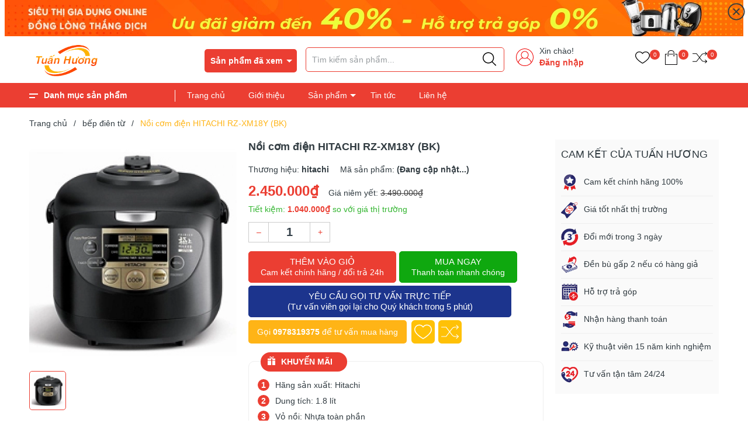

--- FILE ---
content_type: text/html; charset=utf-8
request_url: https://www.google.com/recaptcha/api2/anchor?ar=1&k=6Ldtu4IUAAAAAMQzG1gCw3wFlx_GytlZyLrXcsuK&co=aHR0cHM6Ly9naWFkdW5ndHVhbmh1b25nLmNvbTo0NDM.&hl=en&v=PoyoqOPhxBO7pBk68S4YbpHZ&size=invisible&anchor-ms=20000&execute-ms=30000&cb=gvzptkvcbghk
body_size: 48706
content:
<!DOCTYPE HTML><html dir="ltr" lang="en"><head><meta http-equiv="Content-Type" content="text/html; charset=UTF-8">
<meta http-equiv="X-UA-Compatible" content="IE=edge">
<title>reCAPTCHA</title>
<style type="text/css">
/* cyrillic-ext */
@font-face {
  font-family: 'Roboto';
  font-style: normal;
  font-weight: 400;
  font-stretch: 100%;
  src: url(//fonts.gstatic.com/s/roboto/v48/KFO7CnqEu92Fr1ME7kSn66aGLdTylUAMa3GUBHMdazTgWw.woff2) format('woff2');
  unicode-range: U+0460-052F, U+1C80-1C8A, U+20B4, U+2DE0-2DFF, U+A640-A69F, U+FE2E-FE2F;
}
/* cyrillic */
@font-face {
  font-family: 'Roboto';
  font-style: normal;
  font-weight: 400;
  font-stretch: 100%;
  src: url(//fonts.gstatic.com/s/roboto/v48/KFO7CnqEu92Fr1ME7kSn66aGLdTylUAMa3iUBHMdazTgWw.woff2) format('woff2');
  unicode-range: U+0301, U+0400-045F, U+0490-0491, U+04B0-04B1, U+2116;
}
/* greek-ext */
@font-face {
  font-family: 'Roboto';
  font-style: normal;
  font-weight: 400;
  font-stretch: 100%;
  src: url(//fonts.gstatic.com/s/roboto/v48/KFO7CnqEu92Fr1ME7kSn66aGLdTylUAMa3CUBHMdazTgWw.woff2) format('woff2');
  unicode-range: U+1F00-1FFF;
}
/* greek */
@font-face {
  font-family: 'Roboto';
  font-style: normal;
  font-weight: 400;
  font-stretch: 100%;
  src: url(//fonts.gstatic.com/s/roboto/v48/KFO7CnqEu92Fr1ME7kSn66aGLdTylUAMa3-UBHMdazTgWw.woff2) format('woff2');
  unicode-range: U+0370-0377, U+037A-037F, U+0384-038A, U+038C, U+038E-03A1, U+03A3-03FF;
}
/* math */
@font-face {
  font-family: 'Roboto';
  font-style: normal;
  font-weight: 400;
  font-stretch: 100%;
  src: url(//fonts.gstatic.com/s/roboto/v48/KFO7CnqEu92Fr1ME7kSn66aGLdTylUAMawCUBHMdazTgWw.woff2) format('woff2');
  unicode-range: U+0302-0303, U+0305, U+0307-0308, U+0310, U+0312, U+0315, U+031A, U+0326-0327, U+032C, U+032F-0330, U+0332-0333, U+0338, U+033A, U+0346, U+034D, U+0391-03A1, U+03A3-03A9, U+03B1-03C9, U+03D1, U+03D5-03D6, U+03F0-03F1, U+03F4-03F5, U+2016-2017, U+2034-2038, U+203C, U+2040, U+2043, U+2047, U+2050, U+2057, U+205F, U+2070-2071, U+2074-208E, U+2090-209C, U+20D0-20DC, U+20E1, U+20E5-20EF, U+2100-2112, U+2114-2115, U+2117-2121, U+2123-214F, U+2190, U+2192, U+2194-21AE, U+21B0-21E5, U+21F1-21F2, U+21F4-2211, U+2213-2214, U+2216-22FF, U+2308-230B, U+2310, U+2319, U+231C-2321, U+2336-237A, U+237C, U+2395, U+239B-23B7, U+23D0, U+23DC-23E1, U+2474-2475, U+25AF, U+25B3, U+25B7, U+25BD, U+25C1, U+25CA, U+25CC, U+25FB, U+266D-266F, U+27C0-27FF, U+2900-2AFF, U+2B0E-2B11, U+2B30-2B4C, U+2BFE, U+3030, U+FF5B, U+FF5D, U+1D400-1D7FF, U+1EE00-1EEFF;
}
/* symbols */
@font-face {
  font-family: 'Roboto';
  font-style: normal;
  font-weight: 400;
  font-stretch: 100%;
  src: url(//fonts.gstatic.com/s/roboto/v48/KFO7CnqEu92Fr1ME7kSn66aGLdTylUAMaxKUBHMdazTgWw.woff2) format('woff2');
  unicode-range: U+0001-000C, U+000E-001F, U+007F-009F, U+20DD-20E0, U+20E2-20E4, U+2150-218F, U+2190, U+2192, U+2194-2199, U+21AF, U+21E6-21F0, U+21F3, U+2218-2219, U+2299, U+22C4-22C6, U+2300-243F, U+2440-244A, U+2460-24FF, U+25A0-27BF, U+2800-28FF, U+2921-2922, U+2981, U+29BF, U+29EB, U+2B00-2BFF, U+4DC0-4DFF, U+FFF9-FFFB, U+10140-1018E, U+10190-1019C, U+101A0, U+101D0-101FD, U+102E0-102FB, U+10E60-10E7E, U+1D2C0-1D2D3, U+1D2E0-1D37F, U+1F000-1F0FF, U+1F100-1F1AD, U+1F1E6-1F1FF, U+1F30D-1F30F, U+1F315, U+1F31C, U+1F31E, U+1F320-1F32C, U+1F336, U+1F378, U+1F37D, U+1F382, U+1F393-1F39F, U+1F3A7-1F3A8, U+1F3AC-1F3AF, U+1F3C2, U+1F3C4-1F3C6, U+1F3CA-1F3CE, U+1F3D4-1F3E0, U+1F3ED, U+1F3F1-1F3F3, U+1F3F5-1F3F7, U+1F408, U+1F415, U+1F41F, U+1F426, U+1F43F, U+1F441-1F442, U+1F444, U+1F446-1F449, U+1F44C-1F44E, U+1F453, U+1F46A, U+1F47D, U+1F4A3, U+1F4B0, U+1F4B3, U+1F4B9, U+1F4BB, U+1F4BF, U+1F4C8-1F4CB, U+1F4D6, U+1F4DA, U+1F4DF, U+1F4E3-1F4E6, U+1F4EA-1F4ED, U+1F4F7, U+1F4F9-1F4FB, U+1F4FD-1F4FE, U+1F503, U+1F507-1F50B, U+1F50D, U+1F512-1F513, U+1F53E-1F54A, U+1F54F-1F5FA, U+1F610, U+1F650-1F67F, U+1F687, U+1F68D, U+1F691, U+1F694, U+1F698, U+1F6AD, U+1F6B2, U+1F6B9-1F6BA, U+1F6BC, U+1F6C6-1F6CF, U+1F6D3-1F6D7, U+1F6E0-1F6EA, U+1F6F0-1F6F3, U+1F6F7-1F6FC, U+1F700-1F7FF, U+1F800-1F80B, U+1F810-1F847, U+1F850-1F859, U+1F860-1F887, U+1F890-1F8AD, U+1F8B0-1F8BB, U+1F8C0-1F8C1, U+1F900-1F90B, U+1F93B, U+1F946, U+1F984, U+1F996, U+1F9E9, U+1FA00-1FA6F, U+1FA70-1FA7C, U+1FA80-1FA89, U+1FA8F-1FAC6, U+1FACE-1FADC, U+1FADF-1FAE9, U+1FAF0-1FAF8, U+1FB00-1FBFF;
}
/* vietnamese */
@font-face {
  font-family: 'Roboto';
  font-style: normal;
  font-weight: 400;
  font-stretch: 100%;
  src: url(//fonts.gstatic.com/s/roboto/v48/KFO7CnqEu92Fr1ME7kSn66aGLdTylUAMa3OUBHMdazTgWw.woff2) format('woff2');
  unicode-range: U+0102-0103, U+0110-0111, U+0128-0129, U+0168-0169, U+01A0-01A1, U+01AF-01B0, U+0300-0301, U+0303-0304, U+0308-0309, U+0323, U+0329, U+1EA0-1EF9, U+20AB;
}
/* latin-ext */
@font-face {
  font-family: 'Roboto';
  font-style: normal;
  font-weight: 400;
  font-stretch: 100%;
  src: url(//fonts.gstatic.com/s/roboto/v48/KFO7CnqEu92Fr1ME7kSn66aGLdTylUAMa3KUBHMdazTgWw.woff2) format('woff2');
  unicode-range: U+0100-02BA, U+02BD-02C5, U+02C7-02CC, U+02CE-02D7, U+02DD-02FF, U+0304, U+0308, U+0329, U+1D00-1DBF, U+1E00-1E9F, U+1EF2-1EFF, U+2020, U+20A0-20AB, U+20AD-20C0, U+2113, U+2C60-2C7F, U+A720-A7FF;
}
/* latin */
@font-face {
  font-family: 'Roboto';
  font-style: normal;
  font-weight: 400;
  font-stretch: 100%;
  src: url(//fonts.gstatic.com/s/roboto/v48/KFO7CnqEu92Fr1ME7kSn66aGLdTylUAMa3yUBHMdazQ.woff2) format('woff2');
  unicode-range: U+0000-00FF, U+0131, U+0152-0153, U+02BB-02BC, U+02C6, U+02DA, U+02DC, U+0304, U+0308, U+0329, U+2000-206F, U+20AC, U+2122, U+2191, U+2193, U+2212, U+2215, U+FEFF, U+FFFD;
}
/* cyrillic-ext */
@font-face {
  font-family: 'Roboto';
  font-style: normal;
  font-weight: 500;
  font-stretch: 100%;
  src: url(//fonts.gstatic.com/s/roboto/v48/KFO7CnqEu92Fr1ME7kSn66aGLdTylUAMa3GUBHMdazTgWw.woff2) format('woff2');
  unicode-range: U+0460-052F, U+1C80-1C8A, U+20B4, U+2DE0-2DFF, U+A640-A69F, U+FE2E-FE2F;
}
/* cyrillic */
@font-face {
  font-family: 'Roboto';
  font-style: normal;
  font-weight: 500;
  font-stretch: 100%;
  src: url(//fonts.gstatic.com/s/roboto/v48/KFO7CnqEu92Fr1ME7kSn66aGLdTylUAMa3iUBHMdazTgWw.woff2) format('woff2');
  unicode-range: U+0301, U+0400-045F, U+0490-0491, U+04B0-04B1, U+2116;
}
/* greek-ext */
@font-face {
  font-family: 'Roboto';
  font-style: normal;
  font-weight: 500;
  font-stretch: 100%;
  src: url(//fonts.gstatic.com/s/roboto/v48/KFO7CnqEu92Fr1ME7kSn66aGLdTylUAMa3CUBHMdazTgWw.woff2) format('woff2');
  unicode-range: U+1F00-1FFF;
}
/* greek */
@font-face {
  font-family: 'Roboto';
  font-style: normal;
  font-weight: 500;
  font-stretch: 100%;
  src: url(//fonts.gstatic.com/s/roboto/v48/KFO7CnqEu92Fr1ME7kSn66aGLdTylUAMa3-UBHMdazTgWw.woff2) format('woff2');
  unicode-range: U+0370-0377, U+037A-037F, U+0384-038A, U+038C, U+038E-03A1, U+03A3-03FF;
}
/* math */
@font-face {
  font-family: 'Roboto';
  font-style: normal;
  font-weight: 500;
  font-stretch: 100%;
  src: url(//fonts.gstatic.com/s/roboto/v48/KFO7CnqEu92Fr1ME7kSn66aGLdTylUAMawCUBHMdazTgWw.woff2) format('woff2');
  unicode-range: U+0302-0303, U+0305, U+0307-0308, U+0310, U+0312, U+0315, U+031A, U+0326-0327, U+032C, U+032F-0330, U+0332-0333, U+0338, U+033A, U+0346, U+034D, U+0391-03A1, U+03A3-03A9, U+03B1-03C9, U+03D1, U+03D5-03D6, U+03F0-03F1, U+03F4-03F5, U+2016-2017, U+2034-2038, U+203C, U+2040, U+2043, U+2047, U+2050, U+2057, U+205F, U+2070-2071, U+2074-208E, U+2090-209C, U+20D0-20DC, U+20E1, U+20E5-20EF, U+2100-2112, U+2114-2115, U+2117-2121, U+2123-214F, U+2190, U+2192, U+2194-21AE, U+21B0-21E5, U+21F1-21F2, U+21F4-2211, U+2213-2214, U+2216-22FF, U+2308-230B, U+2310, U+2319, U+231C-2321, U+2336-237A, U+237C, U+2395, U+239B-23B7, U+23D0, U+23DC-23E1, U+2474-2475, U+25AF, U+25B3, U+25B7, U+25BD, U+25C1, U+25CA, U+25CC, U+25FB, U+266D-266F, U+27C0-27FF, U+2900-2AFF, U+2B0E-2B11, U+2B30-2B4C, U+2BFE, U+3030, U+FF5B, U+FF5D, U+1D400-1D7FF, U+1EE00-1EEFF;
}
/* symbols */
@font-face {
  font-family: 'Roboto';
  font-style: normal;
  font-weight: 500;
  font-stretch: 100%;
  src: url(//fonts.gstatic.com/s/roboto/v48/KFO7CnqEu92Fr1ME7kSn66aGLdTylUAMaxKUBHMdazTgWw.woff2) format('woff2');
  unicode-range: U+0001-000C, U+000E-001F, U+007F-009F, U+20DD-20E0, U+20E2-20E4, U+2150-218F, U+2190, U+2192, U+2194-2199, U+21AF, U+21E6-21F0, U+21F3, U+2218-2219, U+2299, U+22C4-22C6, U+2300-243F, U+2440-244A, U+2460-24FF, U+25A0-27BF, U+2800-28FF, U+2921-2922, U+2981, U+29BF, U+29EB, U+2B00-2BFF, U+4DC0-4DFF, U+FFF9-FFFB, U+10140-1018E, U+10190-1019C, U+101A0, U+101D0-101FD, U+102E0-102FB, U+10E60-10E7E, U+1D2C0-1D2D3, U+1D2E0-1D37F, U+1F000-1F0FF, U+1F100-1F1AD, U+1F1E6-1F1FF, U+1F30D-1F30F, U+1F315, U+1F31C, U+1F31E, U+1F320-1F32C, U+1F336, U+1F378, U+1F37D, U+1F382, U+1F393-1F39F, U+1F3A7-1F3A8, U+1F3AC-1F3AF, U+1F3C2, U+1F3C4-1F3C6, U+1F3CA-1F3CE, U+1F3D4-1F3E0, U+1F3ED, U+1F3F1-1F3F3, U+1F3F5-1F3F7, U+1F408, U+1F415, U+1F41F, U+1F426, U+1F43F, U+1F441-1F442, U+1F444, U+1F446-1F449, U+1F44C-1F44E, U+1F453, U+1F46A, U+1F47D, U+1F4A3, U+1F4B0, U+1F4B3, U+1F4B9, U+1F4BB, U+1F4BF, U+1F4C8-1F4CB, U+1F4D6, U+1F4DA, U+1F4DF, U+1F4E3-1F4E6, U+1F4EA-1F4ED, U+1F4F7, U+1F4F9-1F4FB, U+1F4FD-1F4FE, U+1F503, U+1F507-1F50B, U+1F50D, U+1F512-1F513, U+1F53E-1F54A, U+1F54F-1F5FA, U+1F610, U+1F650-1F67F, U+1F687, U+1F68D, U+1F691, U+1F694, U+1F698, U+1F6AD, U+1F6B2, U+1F6B9-1F6BA, U+1F6BC, U+1F6C6-1F6CF, U+1F6D3-1F6D7, U+1F6E0-1F6EA, U+1F6F0-1F6F3, U+1F6F7-1F6FC, U+1F700-1F7FF, U+1F800-1F80B, U+1F810-1F847, U+1F850-1F859, U+1F860-1F887, U+1F890-1F8AD, U+1F8B0-1F8BB, U+1F8C0-1F8C1, U+1F900-1F90B, U+1F93B, U+1F946, U+1F984, U+1F996, U+1F9E9, U+1FA00-1FA6F, U+1FA70-1FA7C, U+1FA80-1FA89, U+1FA8F-1FAC6, U+1FACE-1FADC, U+1FADF-1FAE9, U+1FAF0-1FAF8, U+1FB00-1FBFF;
}
/* vietnamese */
@font-face {
  font-family: 'Roboto';
  font-style: normal;
  font-weight: 500;
  font-stretch: 100%;
  src: url(//fonts.gstatic.com/s/roboto/v48/KFO7CnqEu92Fr1ME7kSn66aGLdTylUAMa3OUBHMdazTgWw.woff2) format('woff2');
  unicode-range: U+0102-0103, U+0110-0111, U+0128-0129, U+0168-0169, U+01A0-01A1, U+01AF-01B0, U+0300-0301, U+0303-0304, U+0308-0309, U+0323, U+0329, U+1EA0-1EF9, U+20AB;
}
/* latin-ext */
@font-face {
  font-family: 'Roboto';
  font-style: normal;
  font-weight: 500;
  font-stretch: 100%;
  src: url(//fonts.gstatic.com/s/roboto/v48/KFO7CnqEu92Fr1ME7kSn66aGLdTylUAMa3KUBHMdazTgWw.woff2) format('woff2');
  unicode-range: U+0100-02BA, U+02BD-02C5, U+02C7-02CC, U+02CE-02D7, U+02DD-02FF, U+0304, U+0308, U+0329, U+1D00-1DBF, U+1E00-1E9F, U+1EF2-1EFF, U+2020, U+20A0-20AB, U+20AD-20C0, U+2113, U+2C60-2C7F, U+A720-A7FF;
}
/* latin */
@font-face {
  font-family: 'Roboto';
  font-style: normal;
  font-weight: 500;
  font-stretch: 100%;
  src: url(//fonts.gstatic.com/s/roboto/v48/KFO7CnqEu92Fr1ME7kSn66aGLdTylUAMa3yUBHMdazQ.woff2) format('woff2');
  unicode-range: U+0000-00FF, U+0131, U+0152-0153, U+02BB-02BC, U+02C6, U+02DA, U+02DC, U+0304, U+0308, U+0329, U+2000-206F, U+20AC, U+2122, U+2191, U+2193, U+2212, U+2215, U+FEFF, U+FFFD;
}
/* cyrillic-ext */
@font-face {
  font-family: 'Roboto';
  font-style: normal;
  font-weight: 900;
  font-stretch: 100%;
  src: url(//fonts.gstatic.com/s/roboto/v48/KFO7CnqEu92Fr1ME7kSn66aGLdTylUAMa3GUBHMdazTgWw.woff2) format('woff2');
  unicode-range: U+0460-052F, U+1C80-1C8A, U+20B4, U+2DE0-2DFF, U+A640-A69F, U+FE2E-FE2F;
}
/* cyrillic */
@font-face {
  font-family: 'Roboto';
  font-style: normal;
  font-weight: 900;
  font-stretch: 100%;
  src: url(//fonts.gstatic.com/s/roboto/v48/KFO7CnqEu92Fr1ME7kSn66aGLdTylUAMa3iUBHMdazTgWw.woff2) format('woff2');
  unicode-range: U+0301, U+0400-045F, U+0490-0491, U+04B0-04B1, U+2116;
}
/* greek-ext */
@font-face {
  font-family: 'Roboto';
  font-style: normal;
  font-weight: 900;
  font-stretch: 100%;
  src: url(//fonts.gstatic.com/s/roboto/v48/KFO7CnqEu92Fr1ME7kSn66aGLdTylUAMa3CUBHMdazTgWw.woff2) format('woff2');
  unicode-range: U+1F00-1FFF;
}
/* greek */
@font-face {
  font-family: 'Roboto';
  font-style: normal;
  font-weight: 900;
  font-stretch: 100%;
  src: url(//fonts.gstatic.com/s/roboto/v48/KFO7CnqEu92Fr1ME7kSn66aGLdTylUAMa3-UBHMdazTgWw.woff2) format('woff2');
  unicode-range: U+0370-0377, U+037A-037F, U+0384-038A, U+038C, U+038E-03A1, U+03A3-03FF;
}
/* math */
@font-face {
  font-family: 'Roboto';
  font-style: normal;
  font-weight: 900;
  font-stretch: 100%;
  src: url(//fonts.gstatic.com/s/roboto/v48/KFO7CnqEu92Fr1ME7kSn66aGLdTylUAMawCUBHMdazTgWw.woff2) format('woff2');
  unicode-range: U+0302-0303, U+0305, U+0307-0308, U+0310, U+0312, U+0315, U+031A, U+0326-0327, U+032C, U+032F-0330, U+0332-0333, U+0338, U+033A, U+0346, U+034D, U+0391-03A1, U+03A3-03A9, U+03B1-03C9, U+03D1, U+03D5-03D6, U+03F0-03F1, U+03F4-03F5, U+2016-2017, U+2034-2038, U+203C, U+2040, U+2043, U+2047, U+2050, U+2057, U+205F, U+2070-2071, U+2074-208E, U+2090-209C, U+20D0-20DC, U+20E1, U+20E5-20EF, U+2100-2112, U+2114-2115, U+2117-2121, U+2123-214F, U+2190, U+2192, U+2194-21AE, U+21B0-21E5, U+21F1-21F2, U+21F4-2211, U+2213-2214, U+2216-22FF, U+2308-230B, U+2310, U+2319, U+231C-2321, U+2336-237A, U+237C, U+2395, U+239B-23B7, U+23D0, U+23DC-23E1, U+2474-2475, U+25AF, U+25B3, U+25B7, U+25BD, U+25C1, U+25CA, U+25CC, U+25FB, U+266D-266F, U+27C0-27FF, U+2900-2AFF, U+2B0E-2B11, U+2B30-2B4C, U+2BFE, U+3030, U+FF5B, U+FF5D, U+1D400-1D7FF, U+1EE00-1EEFF;
}
/* symbols */
@font-face {
  font-family: 'Roboto';
  font-style: normal;
  font-weight: 900;
  font-stretch: 100%;
  src: url(//fonts.gstatic.com/s/roboto/v48/KFO7CnqEu92Fr1ME7kSn66aGLdTylUAMaxKUBHMdazTgWw.woff2) format('woff2');
  unicode-range: U+0001-000C, U+000E-001F, U+007F-009F, U+20DD-20E0, U+20E2-20E4, U+2150-218F, U+2190, U+2192, U+2194-2199, U+21AF, U+21E6-21F0, U+21F3, U+2218-2219, U+2299, U+22C4-22C6, U+2300-243F, U+2440-244A, U+2460-24FF, U+25A0-27BF, U+2800-28FF, U+2921-2922, U+2981, U+29BF, U+29EB, U+2B00-2BFF, U+4DC0-4DFF, U+FFF9-FFFB, U+10140-1018E, U+10190-1019C, U+101A0, U+101D0-101FD, U+102E0-102FB, U+10E60-10E7E, U+1D2C0-1D2D3, U+1D2E0-1D37F, U+1F000-1F0FF, U+1F100-1F1AD, U+1F1E6-1F1FF, U+1F30D-1F30F, U+1F315, U+1F31C, U+1F31E, U+1F320-1F32C, U+1F336, U+1F378, U+1F37D, U+1F382, U+1F393-1F39F, U+1F3A7-1F3A8, U+1F3AC-1F3AF, U+1F3C2, U+1F3C4-1F3C6, U+1F3CA-1F3CE, U+1F3D4-1F3E0, U+1F3ED, U+1F3F1-1F3F3, U+1F3F5-1F3F7, U+1F408, U+1F415, U+1F41F, U+1F426, U+1F43F, U+1F441-1F442, U+1F444, U+1F446-1F449, U+1F44C-1F44E, U+1F453, U+1F46A, U+1F47D, U+1F4A3, U+1F4B0, U+1F4B3, U+1F4B9, U+1F4BB, U+1F4BF, U+1F4C8-1F4CB, U+1F4D6, U+1F4DA, U+1F4DF, U+1F4E3-1F4E6, U+1F4EA-1F4ED, U+1F4F7, U+1F4F9-1F4FB, U+1F4FD-1F4FE, U+1F503, U+1F507-1F50B, U+1F50D, U+1F512-1F513, U+1F53E-1F54A, U+1F54F-1F5FA, U+1F610, U+1F650-1F67F, U+1F687, U+1F68D, U+1F691, U+1F694, U+1F698, U+1F6AD, U+1F6B2, U+1F6B9-1F6BA, U+1F6BC, U+1F6C6-1F6CF, U+1F6D3-1F6D7, U+1F6E0-1F6EA, U+1F6F0-1F6F3, U+1F6F7-1F6FC, U+1F700-1F7FF, U+1F800-1F80B, U+1F810-1F847, U+1F850-1F859, U+1F860-1F887, U+1F890-1F8AD, U+1F8B0-1F8BB, U+1F8C0-1F8C1, U+1F900-1F90B, U+1F93B, U+1F946, U+1F984, U+1F996, U+1F9E9, U+1FA00-1FA6F, U+1FA70-1FA7C, U+1FA80-1FA89, U+1FA8F-1FAC6, U+1FACE-1FADC, U+1FADF-1FAE9, U+1FAF0-1FAF8, U+1FB00-1FBFF;
}
/* vietnamese */
@font-face {
  font-family: 'Roboto';
  font-style: normal;
  font-weight: 900;
  font-stretch: 100%;
  src: url(//fonts.gstatic.com/s/roboto/v48/KFO7CnqEu92Fr1ME7kSn66aGLdTylUAMa3OUBHMdazTgWw.woff2) format('woff2');
  unicode-range: U+0102-0103, U+0110-0111, U+0128-0129, U+0168-0169, U+01A0-01A1, U+01AF-01B0, U+0300-0301, U+0303-0304, U+0308-0309, U+0323, U+0329, U+1EA0-1EF9, U+20AB;
}
/* latin-ext */
@font-face {
  font-family: 'Roboto';
  font-style: normal;
  font-weight: 900;
  font-stretch: 100%;
  src: url(//fonts.gstatic.com/s/roboto/v48/KFO7CnqEu92Fr1ME7kSn66aGLdTylUAMa3KUBHMdazTgWw.woff2) format('woff2');
  unicode-range: U+0100-02BA, U+02BD-02C5, U+02C7-02CC, U+02CE-02D7, U+02DD-02FF, U+0304, U+0308, U+0329, U+1D00-1DBF, U+1E00-1E9F, U+1EF2-1EFF, U+2020, U+20A0-20AB, U+20AD-20C0, U+2113, U+2C60-2C7F, U+A720-A7FF;
}
/* latin */
@font-face {
  font-family: 'Roboto';
  font-style: normal;
  font-weight: 900;
  font-stretch: 100%;
  src: url(//fonts.gstatic.com/s/roboto/v48/KFO7CnqEu92Fr1ME7kSn66aGLdTylUAMa3yUBHMdazQ.woff2) format('woff2');
  unicode-range: U+0000-00FF, U+0131, U+0152-0153, U+02BB-02BC, U+02C6, U+02DA, U+02DC, U+0304, U+0308, U+0329, U+2000-206F, U+20AC, U+2122, U+2191, U+2193, U+2212, U+2215, U+FEFF, U+FFFD;
}

</style>
<link rel="stylesheet" type="text/css" href="https://www.gstatic.com/recaptcha/releases/PoyoqOPhxBO7pBk68S4YbpHZ/styles__ltr.css">
<script nonce="JC5fgdoT_qpJjZMaHWmCwA" type="text/javascript">window['__recaptcha_api'] = 'https://www.google.com/recaptcha/api2/';</script>
<script type="text/javascript" src="https://www.gstatic.com/recaptcha/releases/PoyoqOPhxBO7pBk68S4YbpHZ/recaptcha__en.js" nonce="JC5fgdoT_qpJjZMaHWmCwA">
      
    </script></head>
<body><div id="rc-anchor-alert" class="rc-anchor-alert"></div>
<input type="hidden" id="recaptcha-token" value="[base64]">
<script type="text/javascript" nonce="JC5fgdoT_qpJjZMaHWmCwA">
      recaptcha.anchor.Main.init("[\x22ainput\x22,[\x22bgdata\x22,\x22\x22,\[base64]/[base64]/[base64]/KE4oMTI0LHYsdi5HKSxMWihsLHYpKTpOKDEyNCx2LGwpLFYpLHYpLFQpKSxGKDE3MSx2KX0scjc9ZnVuY3Rpb24obCl7cmV0dXJuIGx9LEM9ZnVuY3Rpb24obCxWLHYpe04odixsLFYpLFZbYWtdPTI3OTZ9LG49ZnVuY3Rpb24obCxWKXtWLlg9KChWLlg/[base64]/[base64]/[base64]/[base64]/[base64]/[base64]/[base64]/[base64]/[base64]/[base64]/[base64]\\u003d\x22,\[base64]\x22,\x22fcKxTMOGGMKrwpLCtMOmQlFQw5caw5UKwr/CnkrCksK+OsO9w6vDsCQbwqFHwpNzwp1vwobDulLDkHTCoXt1w6LCvcOFwrjDvU7CpMOYw5HDuV/CoibCoynDtcOFQ0bDuhzDusOgwqnCscKkPsKUVcK/AMOnH8Osw4TCvsOWwpXCmnkZMDQldnBCeMKFGMOtw4zDh8OrwopjwpfDrWITK8KORQxzO8OLb3JWw7Y4woU/PMKdQMOrBMKVTsObF8KYw4EXdkrDs8Oww78cS8K1woNaw4PCjXHCssO/[base64]/[base64]/DucKRw5kZEDEQTMKJw4A7w6HCsR0/wqAAZ8Omw7EmwrIxGMOAV8KAw5LDhsKicMKCwpYPw6LDtcKsBgkHC8KdMCbCmcOywplrw41bwokQwojDoMOndcKuw7TCp8K/wpc/c2rDqsKDw5LCpcKyCjBIw4jDlcKhGXjCmMO5wojDgMOnw7PCpsOTw6kMw4vCscK2ecOkUsOcBAPDsEPClsKrfy/Ch8OGwrfDvcO3G0InK3Qgw49VwrRtw4xXwp5oGlPChEzDuiPCkF4XS8ObHyYjwoENwo3DjTzCmMOMwrBob8KDUSzDljPChsKWX2jCnW/ChSEsScOiSGEoTlLDiMOVw40EwrM/WsOOw4PCllTDrsOEw4gUwp3CrHbDnQcjYi3Cok8accKzK8K2GcOYbMOkHMONVGrDn8KcIcO4w7zDgsKiKMKcw5Y1LVvChlzDsA7Ck8OCw595A2PCtx/CuXIrwrpKw7Fww4d6Vkd4wo09DcOFw5llwqJZHlzCqcOTw7zDqMOQwooSSSnDtDBrPsOASsOLw6U7wq7DscOVEMOnw6XDgFTDmifChGbCtHTDnsKOW1vCnT9nElHCtMOMw7nDnsKVwq/CusOtw5rDoCVsThllwrfDnCxobFo8JVMubMOFw6jCvSk8woPDty1FwrFxccK5AMOewrrCvcOcdiLDssKEE3sZw4bDocO/aRUtw59WWMOcwqjDnsOqwpQew5FVw6/Cv8KtIsOuAV41G8OSwpIxw7/CqcKsRMOjwqjDtWDCucKoesKyC8KMw4dHw63DvWdRw6TDqMOgw6/DkFHDtcOvQ8K1AD9RGRlMUQNPw6BaU8OUKMODw4/CpcOCw5vDqirDncKYNEbCi3DCnMOmwr1EGyMqwrtdw6Rpw4nCoMKNw7bDk8KhS8O+JUM2w5kiwppTwrU9w7/DscOralbCj8ORPGnCtx3DhT/DssOswpbClcOHdMKCbcO6w78vPcO3F8Kow7sbSE7Ds0jDtMOVw6jDqUY3OMKxwp8wd1sCaTEBw7HCsnDChlI2dHTDpVLCp8KAw5HDmcOSw5DCiTs2w57DmQLCs8Ocw7/CvSZDw6wbDsOew5vCl0ELwp/DqcOYw7tywp7DqyzDtVfCqGzCm8ObwqPDvxTDiMKGUcKUXSnDgMK5WcKTHmwLY8KGWsKQw7bDt8K3aMKKwqbDj8Kib8O7w6R5w6nDksK1w7UiPWfCkcO0w6VFW8OOXyfDrcK9IgTCtUkJdMOrSD/[base64]/TTzCn8KcC1geMcOQw77DqQDDjUMEFcKkRHzCv8KxUC4QT8O5w4jDkMOJGXdLwrzDnSHDp8KTwrPCn8Oaw7kbwpDClDMIw5Z/wqRAw40ZdADCksK3wowYwoRUNWsnw7Y3F8OHw43DgglgFcO1TsKpDsKww4nDh8OXLMKYFMKBw6PCiQXDgnPClTHClsK6wovClMKXF3PDi3BmW8OGwq3CrUtVUhZSXUtyQ8OBwox+DhApFWZaw7MIw4IDw6R/OcK8w4MeKsOwwqMOwrHDoMOgNlkBGRzCjhprw5LCmsKzG38iwqpSLsOqw7fCj3DDmwAHw4giA8O/NcKoLgDDsg3DrMOJwqrDicKFQBcISlB1w6giw40Ow4fDg8ORCGDCr8Kiw7FfCBFQw5Z7w6vDhsOUw6k0NMOLwpbDti/DthZpHsOtwoBlCcKIfG7Dq8KgwpZfwozCvMK4ED/DssOBwrwEw68Rw6rCtQERSsKrODRva2bCkMKfOzUYwrLDtMKKAMO2w5HCjR4xC8OresK/w4DDjy0yCyvCggBzOcK9TsK4wr5KfkHDl8O5OH83VCN3QjRgEsO3YEvDtBnDj2kAwrPDvXB2w6Vcwp7CiWXCjAh+D1XDscOzRz7DtncEwpzDpjzCnsKDT8K+Mlhmw7PDnmzCkUxcw6bCkMOVMcOFM8OMwobCvcO4dlUfLUzCsMK3RB7DncKkPcKjfsK/[base64]/CuVfCnSZaXmRaXVQqwonDqMOIwq9Tc8KiJMKlw5jDn2jCmcKLwoUTM8KHe3ljw48Fw6wmbsKpPDI/[base64]/Cm2TDtsKvPsKAw6kKwqfDv0DDosKbCncKZ8O5ccK+f07CtcOBMSI3N8O6wpZ1E1LDskxJwoIBWMK+IW9zw4HDinTDrcO6wpNKKMOZwrPCiXwPw4ANZsO/EgfDgFrDmW82ahvDq8O/w73DjR4NWWQNZMK5w6d3wptcwqfDinA0IhrCijTDnsKrbyPDgcOGwr5uw7YMwpswwp8eWcK0ZChzasOhwozCnTcbw73DgMOCwrlyUcK9OcOFw6onwqfCkinCmMK3w4HCo8OmwpFmw4/[base64]/DiMOBwqYRcFfDqMOubB5Qw7Q6wqBvw4LCmsKBCzVgwrbCu8KTw7EDV1nDlsOvw4zCuVt2w4fDqcKOIwZNeMOgCsOJw6LDki/[base64]/CisORCMOmXsK+KjEWcXHCjsKNVMKewqZew73Cii8lwogWw7/CucKwRTpIQGAEwpzCriDCqVrDrWXChsOQQMKLw4bDkwTDqMKyfjbDhhx0w6g5esKhwrDCgMO+A8OEwpHCtcK6AkvCg2fCjwrCoXXDoDQTw50AT8ObRsKmwpUnccKsw63CrMKjw7MeDFPDp8OCB01eMMOYZMOjdiPCrEHCs8O/[base64]/[base64]/DhcKVw6QVQcOowpTChcK+ZMKCw4MATsKdw6jDtcOiVcORMiHClTvDrsOkw41mVHoydcK2w6PCpMKXwp54w5ZzwqQGwphnwp89w6FLCMKTUH0/wqHDm8OEwpLCpsOGPj1rw47Cg8O7w6UaWX/CscKewqc+AMKsKyJTIsKwGSZvw59LPcOpLxpTfcOfwpRaM8OpThPCqEYjw6NkwofDqsO/[base64]/wqXDrC4wKlIjcMK5PsK5fXZkw4XDkmdBw5rCuDQcAMKuaU/DrMKgwokAwqlTwo1vw4/[base64]/w48Xw7Vtw4rCr2rDvMOtITrDsMO3wpZbT8K5wpbCp27CgsKfw6YQw7RNBMKCfMOhYsOgIcKEQ8OmaGfDqXvCh8OKwrnDvCPCqjskw4kKNQDCs8Khw6rDj8KgbVbDsDLDjMK3w4PDnH9xe8KfwpNIwoDDrinDqMOPwoEtwrU9W0rDozUMVT/DmMOdbsO9XsKmwrLDsiwGccO3wqALw5/Cu3wbRcOhwpYSwqvDk8O4w58Cwp8+HydXw4gEMxTDoMOlwo9Ow5nDjkN7woQ7c39Se1bCv2BswrrDvMOOZ8K4OsOAcCTCu8K3w4PCtsK9wqR4wrkYJhjChmfDhh9Pw5bDpm0BdEjCrE0+DR1uwpXDmMK9w7Nkwo/[base64]/Cp8OkID/DqEY5ZsOGCsKZwo0Mw5XCicO/OmZKf8KsRcKRS8Oxw4E6wqHDmsOdY8KsJ8KnwopOYGM3w7kiwrV7WwgIHnTCs8KhcxLDjsKTwrvCiD3DtcKLworDjBc7TzpzwpbDqMO/HTo9w7cUbwAuDgjDi1IewojCsMOaFkcnaUYjw47CgwbCohzCrcKAw43DuFpLw4R2w7kaM8Kzw4XDn3NEwrAnH3tGw403M8ODJgrDqlskwqwXw57Ctgl9DSAHwo88NcKNOlAFc8KfH8KXHElYw5LCpsKWwod6f3DCmR/Dpm3CsHVoKDvClWzCpsKwKsOhwoUdQmsXw4B+ZXTCln0geSk2ewdBIFgnwpsTwpE1w4c/HsOpTsO2LWDCnABSOCDCmsOewrDDvsOTwp5RcMO5O0PCrnfDmBAJwodXVMOhXjcyw7UIwofCqMOnwodNb2o9w4doRH7DisK7Bz8hOlxiV3hlYhhMwpJxwqPChw4Iw64Cw7cZwqlcw4Ufw5lmwro1w4HCsQ3Cmhdrw6/DhEBALTUyZ1E6wrVtDUklEUPDm8OIw6/Do03DokTDhBTCp3gaCVI1UcKXwpfDshBYY8OOw5N7wqLDvMO3wq5AwrJoHsOJb8KYDgXCgcKaw5FcOcKqw705wpfDhBfCs8OtCzvDqmRzPSLCmMOIWsOqw78pw5DDqsONw6/ChMOzFcKdwp1Sw6jCsTfCqMOBwqjDncKYw6hDwodCak1fw6oJd8O4S8O3woNuwo3CjMO6wrJmMm7CkcKJwpbCkALCpMKUGcOXwqjDlMOsw7vCh8Kaw6jCm2koIWthB8K1cQDDnALCqAQUUlYSUsO8w7/[base64]/Dj8OcwqbCqX9ywr1DwqfCg2XDn8KAZmtew79NwrJYX2zDi8OlTRfCknEtw4N+wqskX8OyUy8Qw6rDtcKxOsKFw7ZAw5E4VDYZdD/DrFp1IcOmfGvDvcOJYcOBDVcXCMOEJcOsw7zDq2/DsMOBwr5ww6hGH0RHwrHCqSsxd8OowrI3wpTCgMKbDmsyw7/Dr3ZNwpHDoARWOnbCk33CpcKzeGdSwrfDtMKrw5F1w7PDuWvDnVnCsl/DujgLGw7Cg8K6w60IGsKhM1lOw40FwqwVwojDlVIBJsOIw6PDusKcwpjDqsK6PsK5FcOGBsO7bcO/[base64]/CnlDDhiM8wq17woHDlMKkwqnCisKsw7HDkRXChMKsLXbCosOtZ8Kqw5Q9FcKWe8O6w6Ytw64udTjDjxbDqFo9S8KjK2PCrj7DjFskWSNew61ew4hnwrszw4fDok3DuMKbw6YRXsKzIV7CoggLwr/DosOxckV1RMOSGcOMQk3DuMKpTC9Jw7k0PMKkScKIIkhLMcOpw63DrgNwwqkJwprCj3XCkQjClhgmXGnCucOqwpHCtsKzSl3CmcORYVU0AV51w4/CiMK2TsKHDhjCnsOCIA9JeiVZw6YRasK4wp/[base64]/CvMKxUsOfQMKxw6zDownCiQ3DnsOnwrvDrFxNw5DCgcOpw5YqPsKGTsOPwonCvi7CjCLDghcmTMKtKnfDuRBXP8KCw7UQw54cZ8KSTjA8wpDCsyJ0RyQzw53DhMK7eDPDjMO/wprDk8Okw6dABkRFwrPCpsOtw7lGfMKLw57DosOCCsKUw7PCpMK+wozCvE0pBsKywoIDw4VyPMO1wp/CgsOVKjzCv8KUYT/Dn8O3Cm7Ci8KkwpvDsnbDpRDCi8OIwp5kw4DCk8OrDHjDkDHCkUHDgcO2wqXDlBbDr2sxw6A4EsKkXMO4w77DsDrDvULDmjvDkRpyKVsRwpEhwp3CkSEoHcOhN8OxwpZLUwZRwrs9ZSXDnnTDqsO/w5zDo8Krwq4ywqN8w757UMOpw7Uaw7XDosOewoAnw4/[base64]/Cs0t2FcK/[base64]/Do8KAw4TCjHlHacOFHsKkLjTDh8OXERvCv8OYDEfCjsKdX0LDiMKdeyjCog/DgSXCpgjDsynDrThzwpvClcO5D8Kdw7E6wpZFwpDCuMOLNSFNCQ94woLDlsKiw5Udw5jCgzvDgwYrDBnCj8KdfEPDv8KPLB/DhcK1XwjDlxrDksKVVjvCilrDj8K5woUtesKNWQw6w6FPw4jCmsO1w441HChnw6/CvsKtLcONwp/DtsO1w6Rhw6wVNUZMIgHDsMKSdmfCncOrwofChkLChzzCoMKwAcKGw5McwonCinUxHVcOw5TCgyrDgcKMw5/Cq3IAwpkBw6MASsOIwpXDvsO+F8K9wrVcw69hwpolQ1VmPivCikzDtX7DsMOdMMKPBzQow7VwKsOLWwl9w4LDpMKcSkbDuMKOBU1oTcKGWcOmaUfDlk5Lw4ArYy/[base64]/wqfCuQzCh8OXcQLDnXs6XlNodsKpMcKkSTnDpHR9w7UGKTXDq8Kuw6TCnsOjOiJaw5nDrH0WcTbDosKQwqjCp8KVw77DpMOWw6bCm8OzwrNoQVfCrcKZCXMOMcOCw7ddw4HDkcOTwqHDvUTClMO/w67Ck8KBw45cSsKDdHnCisOwUMKUb8Ogw6/DhzhDwqJUwr0OC8KSNzLCksKNw7LCriDCuMOPwpzDg8OrZTYDw7bCkMKtwqvDjThTw4lNU8K3wr0rAMKRw5Vqwqh/BHUedgPDsnoCOUFIw449wqnDtMKvw5bDkBdTwr13wpIrIHkWwoTDscONe8OSAsK4TcOzKXUcwqclw6PDmnXCjj7CmVogeMKkwq5qKsO1wqt6w7zDiE/DqEMmwo/Dn8KQw4vCjcOIBMOUwo/DicOiwrFyYMKUeBxcw7bCvcKWwprCpXMwJjd7HMK3F0TCvcK0ZXrDlcOpwrLDoMK6wpvDsMO5d8OYw4DDksOccMKNB8KGwq0kLFvDvFBpasO7w7vDmMK7BMKZYcKnwr41Al/Dvh7ChxQffRFKKQZjMQAuwoE/[base64]/[base64]/c3DDt24xwqZ5w4NGwqnCo8KZwrdxwq3CrHUtTXo/wqYIw4zDtlvCiUBkw6TCrQRqCG3DkXVBwrnCmirDo8OHak1FQMOQw4HCr8Okw7wnYMK+w63DiGnCtz3DukYqw7lycXkkw4FwwqkKw4MxNsKMaXvDp8OOWRPDpGzCq0DDnMKESDodw73CmMOCfD7DmMKlYMK/w6EPScOqwr4vRk8lUi8pwqfCgsOGcsKPw5PDlcOEX8OJwrJLN8OSBU/Coz7Ds2rCnsKbwq/ChxVGwrpkFcKCHcKPOsK+PsOoczTDscOXwqccDg/DqAtMw47Cig5lwqoYViIVwq1xw7V/wq3ClcKgPMO3ZSxWw5wDOsKcw5zCsMONY0HCjkMDwqUkw6fDt8KcQn7DrcK/LHbDqcO1wo/ClMOSwqPCtcKfeMKXDQbDm8OOBMKHwrFlTgfDiMKzw4ksZMOqwo/DoQhUdMOCesOjwprCpMOEAirCm8K3GcK/[base64]/CmcO5VHElKcOEDcOmwp/CllLCisKhw4bChcOrHcO2woPDssK3OTXCicK4DcORwqspExkhSMKMw4loBsKtwr7CnxTDocKoaDLDolrCucKaIsK8w5jDhsOxw5M4w7VYw6YQw7pSwr7DmXsVw5PDhMO+R119w74Hwrs/[base64]/AR/Drx7Ch8KsHcKXw7xUw5YaIMONw7DChVLDlQ/DrMOWRsOaYVzDozMGC8OQPzA+w4fCicO+VgbDoMKQw4Fwey3Dt8K4w6XDhcO8w6RNHVbCsRLCq8KteBUUCMO1McKRw6bCiMKCOnsiw54Hw63CoMOjSsKuGMKNwrM4cCPDuGczT8KBw4tOwrzCrsKwSsKWwojCsTlReXrCnMOZw7nCsBjDgMO/[base64]/[base64]/wq3DokXCh8OwSCZPYMOFFcKmci9tZsOCAQ/CksKGLTQbwqEjYFZ0wqPCqMONw43Cs8OyHAIFwrBWwq4bw4nCgDQjwrFdwqDCvMONGcKiwpbCjgXCgMKve0U7YcKJw5LCt0sZY37DhXzDtnlDwpbDn8ODfxLDoUU7DMOpw7/Dj07DhcO8wrxDwqNcGUo0LmVRw5PCisKpwoIcLUzDhULDi8O2w7DCjCvDlMKyfn3DpcKzZsKwQ8K9w7/Cr07Ct8OKw5rDqhbCmMOZwpzDnMOHw69ww7UyQcO8SyrDn8K6wp3Ci3rCtcOGw7/DniASJcODw5/DkhXDtyTCisKyLk7DpBjCicOycHXClHgRRMOcwqzDuhF1UBHCrsOOw5gVTxMUwr3DkQPDsm8sP2FLwpLCrwMQHWZLDlfCu3ROwp/DgHzCj2/DuMK+wqDCnUUawpITd8Obw67CoMKFwqPDvhgQw5VWwozDjMKcNTMdwo7DusKpwoXDghrDlsOoIhd+wpFuTAE1w4DDgx8+w5ZYw5EMQcK6c3g6wrdWG8Odw7oQN8Kxwp/DtcO5wpE5w4TCk8OrY8KAw5jDlcO0P8OqYsKxw4AawrfDhjxXN0zCkFYrKwbCkMK5wq/Dg8OfwqjCmsOBwojCg21hw6XDp8KVw6bDvB0cL8O+Vm4KGRXDkS3DpmHClsK1EsORYgQNHsOvwppiR8KzcMK3wpYURsOJwrLDq8O6wr97Zy0AbCt9wqbDrlZZLsK4RA7Dq8O4XQvDgS/CgMKzw6Nlw7HCksOHwqstKsKCw69bw43Co2DDt8KGwoEzQMKYehjClsKWaDlMw7pAYWPDmcOLw4vDk8ONwpsBd8KhDnsrw7wqwrtrw4DDik8EPcOew7/[base64]/[base64]/DgsOYasK0QsOsw4bDqSgZS8KXHTXDp8KcB8KnwrZ5woQhwpt5HMKXwrVKTcOGdhtzwqxPw5HDrjvDmW8YK2XCt1bDthVnw7ILw6PCr1ATw7/Dp8K2wrw/[base64]/CscKlw7nCtW4RwqEjD2/[base64]/wq1+I8OZwrLDm8K4woTDgsOsw5jCs8K7M8KJw4kUKMKDBygcVW3DvcOIw7wIwocbw6sFO8OowqrDs1FAwoYOdGxbwpRuwqZSLsKnbsOaw5/CqMKew6ppw5LDncOXw6vDu8KESj/Dgl7DvhQ7LQZCOBrCi8OpL8KPIMKPDcOlFMOSZ8OuCMOTw7vDtDoFEsK1bWUgw5jClwrCjMO0w6/Crz/DuUgCw4E+wrzCoUYGwoXCsMKSwp/DlkvCgl7DtjrCg28aw7bCnVEhb8KtXW/DhcOrH8K0w5zCpigwdcKeIGbCjzrCpg0Ww793w4TChXvDg0zDn37CmQhddMOsJMKnMsOkR1rDtcOowpFlw6XDk8O7wrfCj8O1wpvCrsOAwprDm8Ozw6w9bmh1ZG/[base64]/Dmwx4eUMQZXXCgB3DpRHDpglHHsOTwqNHw6nDjG/ClMKUwrvCscOqYkTCucKiwoMgw67CrcKAwr8VWcK+csOSwpjCkcOewpV9w5UxOsKfwqLCncKYJMK6w78vOsOiwpM2ZTfDthTDj8OEa8KzSsOuwqjDsjwEQ8Kia8Ogw75owoV/w4N3w7FaP8O/IWTCs3VBw7hHBXNiV3fCsMKZw4UIQcOlwr3DvcOOw7kGe2BzacK/w44fw7djDTwVeXDCkcKiMFTDtsK5woYvLGvDhcKTwobDv2vDsw/[base64]/bwvDusKdw4jCiXvCpMK7w40cw4UDw75yFcOIwpcMw7wcw5/DvFV0AcKlw4c0w5YewrbCgB8cKyXCkMOuS3Amw4rDtcOFw5rConHDtMKFN2EaJ2gtwrw5woLDjznCqlxCwpptUVTCp8KcesOpfsO6wqXDqcKIwpnChwLDmzwyw7jDg8Knwr9yT8KOG2rCgsO5SFXDmzRXw7VWwow3BgzDpk59w7/[base64]/DmcOZN8O8wpTCvyY2w7wsw5RLw4LDmTjDgMOUTcOUQ8KYXcO9GcOZO8Kow6HCilnDp8Kdw6TCmErCsUfCiRrCtC/Dp8OkwqduMMOLEMKBCMKqwpFyw4dmw4Y5w7xQwoUzwoQ2FntJDMKZwoMnw5/CqVJuHTYIw6DCpUJ9w7Q1w4ILwqjCm8OVw5HCjiB8w6oWJ8KvGcOdT8K3Q8KUR1/ClFJMdkR0wq/CvsO1V8OGNgXDp8KhXsO0w4JJwpnCsVnCncO+woPClgjCoMKYwpLDi0XCkkLCl8ONw4LDp8K1JcKIEMKdwqVWOsOLw546w4zCr8OhUMOlwq3CkWBhw77Csg4Fw6sow7jClBBwwqzDi8KOwq1CLsKlLMO5VHbDthddSz0tOMOnIMKmw5wzfH/Ci07DjnPCrsO6w6fDpzpCw5vDsn/DpUTCv8K/C8K/QMKxwrjDo8OUcMKBw57DjsKcI8KBw41OwrYqX8KYG8KBHcOEw64tfGfCjcOtwqXDsGwLFkzCqMKoYsOOwokmCsOhw6LCs8Kgw4XDrcOdwrzCjxXDuMKkHsOFfsKQVsOMw70wEMOhw74Pw4pwwqNICFXCgcKjYcOTUFLDjsKHwqXCgHN3w78DPn9fwrrDoT/DpMKQw7E4w5R5GD/DvMOsZ8KtCQVxKcKIw6XCqW/DhGLCvsKDd8K8w7xvw5HCqCk4w6MbwqHDsMO9MSI6w4URZsKPJ8OQHA5qw63DrsOVQSJpwp3Con4rw51FJsKhwr88w61kwrsXOMKMw5I5w4U/XyBmQsOcwrM9wrbCs3URRlTDix92wrjDpcO3w4YewofCtH8zUcKoasKWTH4FwqQ2w4rDjMOKOMOkwqgiw58aW8Ksw54vbz9KGcK8CcK6w6/Dh8OpBcKdYG/DlmhdGzxIcF5ywrnCjcOZEsOIGcOMw4LDgRrCq13CtzBPwotvw5DDpUEfFUtiTMOceR5Gw7LCoEHCl8KPw6xTwo/Co8K8w43Cl8Ksw5gxwqXCrVNWw6LCiMKlw6jDoMO3w6bDsjMswoBwwpfDr8OKwo7CiHHCucO2w45pJQkcHlLDiHBWfRTDlAbDuRF1WMKSwrHCo2/CjlpfJcKdw55tM8KDGFjDrMKHwqt7MMOiOxXCsMOxwqnDqsO+wqfCvSvChHk2ShUpw5rDucOKDsKNKWx3N8Oow4hew4DClsO7wq3DscKswovDtsOKBX/CvgUKwp1SwofDu8KCYEbCkQ1gw7d1w6rDkcKbw5/[base64]/AzI3DmjDssOFw7clw73DqUDDoHXDmxrCt8OSa0IaN1cvGE8cLcKBw4JDMSoaVsO+SMOqHMOow7kWcWkkbAdrw4TCgcOvfnk8BRTDrsOmw6F4w53CpAhKw4MARw0VesKOwodXHMKlOG1JwonDtcKzwpAQwpwlw4s0H8OOw5nCmMO8EcOKe39kwr/CvMOvw7fDh0PDmi7CgcKaZ8O6HV8jwp3CqcK9wokwFFFqwp7Dq1HDrsOUWMKmw6NgZQnDsh7CqX5Bwq5OBUM6w44OwrzDg8ODQFrDqATDvsOYbDTCqhnDj8OZw6lnwq/Du8OJAULDqxZqa33CtsO+wrXDnsKJw4B3W8O1OcKiwoJoXmgLe8OFwr4Kw5tdMTI/[base64]/CjMKacjnCtMKOwpLDuMObwoEJwqZKIxoeFzQzA8OXw7oda08TwqdYcsK1w5bDnsOvcQ/[base64]/Cj8Kww7w6w5JuwoDDjcKMXB0PwrJtEsK2acOyf8KGfyTDjC0AVMOkwpnCo8OswrEGwqoewq58woRuwqQcfFLDjA9zXyPCnsKOwp41N8OPwocLwq/CqzjCpCF3w7zCmsOEwqMLw6cbEMOSwrIlLRxPa8KDahDCtzrCscOwwoBCwptowpPCvVfCvwkqaFU6KsOfw6LCvcOGw71YXGs7w5EUACPDgWg9fmU/w6dlw5VkIsKyO8OODUDCq8K1L8OqX8K4JHPDlmNWMgU8wod5woQOHkMIOFs6w4XCusOENMORw4/[base64]/ChsKpSHQFB8KnwonDpgdXwoc/ccKcQcK1UQjDgnJ2ABDCrB5pw6AiV8KIXcKlw5bDv13CoRjDi8O4K8O1w7DDpnjCsErDs2jCmWpXe8KqwqHCmnYowr9ew4LDmVlGXG01GF8twqnDlQPDqMKCfhHCv8ODZhldwrIlw7F/woBiwpHCtlIZw5zCmh7CgsK/[base64]/CrcO4wpJDw6LCtnBOJAfDv2IoF0rCmjU0w4sjARjCk8OowpjDqxlXw6xfw57DmMKtwoLCrVrCo8Owwr0nwpbCocO/esKxKg8Dw4g5RsKfVcOPaBhsSMK0wrnCoR/DqG50w6MSD8Kjw5TCnMO+w6pQG8Oaw7XCkgHCiVg5AGIFw6dRNE/[base64]/wqQvwpzDsh3CkBbCpALCjnZzwrlfGsKdwrJrADhuBRQbwpBTw7NEw7LDjFoYMcOnYsKNAMOAw4jDtlJ5OsOKwqbCpsKYw4LCscKzw7PDpyJVw5kATQPCscKbwrFBIcKjAjdRwoJ6WMOCwrPDlW5IwojDvkXCmsKBwqoMTW7Cm8KMwo0CGRLDlMOBWcOMFcO/woACw6kudBjDm8OTfcOLFsOtb2vDsQlrw5PCucOdOXjCh1zCjgFhw73CuhU/K8K9HcOvwr7DjWskw4/ClFvDgWnDulDDmVfDoi7CnsKfw4oTVcKUIXLDugzDosODR8OwD2TDl2vCkV3DlxLCgsOJCwhHwpVjw4jDjcKkw5rDq0TCgcOVw5bCj8OyWw/CozDDi8KpIMKcU8ONWMK0XMK3w6nDq8Oxw61GcGXDryLCh8Otf8KNwoLCnMOIRkJ8BMK/w61gfV4dwrhLWSPCvMOVYsKaw5gkZMKRw5sqw47DosKPw6DDkMOKwrHCtsKJambCjgkawoLDsDDCpn3CoMKcCcONw6RxBsKKw6d2bMOrw5VuclIlw7pqwqPCosKMw6rDicObbFYNc8Oywr7Cn1TCm8OFbsKxw63DtsObw7vDtS/[base64]/IRRkwo8kwr7CucOdw5zCiMOtFxvDp2PDocOQw716wo1JwqpDw5o/w4olwqnDr8ObScKMRcOGW0wFwrzDr8Kzw6PCosOOwp5nw4nCtsKkRT94acK6HcO+QHlHwofChcOHEMOOJToGw6rDuGfCpW8BFMOxTGpVwp7CjsOYw5PDq3IuwoQ+wqbDvGLCsSDCrMOKwofCnR8fS8K/wqXCnTjCshspw4dKwrnDncOMHD8pw6I0wrHCosOOw4AXOjHDosKeG8ONEMOOL2w6EH4yIcKcw4QVMFDDlsKyHcOebcKtwofCncKTwoRqKcKYUMKeYHdEUMO6RcKePcO/wrQ9LMKmwo/Cv8KnbmzDkFzDqcKuC8KVwpUsw6fDl8OmwrnCrMK0DkPDo8OmGHjCgMKpw4LCjMKVQ2vCnsKiccK/w6kAwqXCnMKNbhXCuXB/ZcKXwrPChQPCvXhWZWPCscOrRWXCjUPCqMOxBg8HEW/DmQ3CkMOUVw3DrRPDi8O2S8OGw4IxwqvDjsOowq5vwqvDoAJCwobCnk/[base64]/DtG93w4p2Q0U5wpdowrweEn0IBcKQE8Onwo/Ch8OtEgnCqiZZIxvDjDjCmGzCjMK8esKvTU/[base64]/[base64]/DmMKYa1UEwoRAw4Ijw5dFw78BOcKwFcKZS8ObwpYdw5oiw6nDsWF3wr9Dw4fCsCzDnQhYZD9/wph/HsKQw6PDp8KgwqPDs8Onw5o3woR1w7pxw5Qhw6HCj0XCvsKPEMK0a10lcsKIwq5cWMO6CjRafsOiUQbChzwKwrsUYMKLMTXCuyrDscKxE8Oaw7LCq0nDtyHDvAx6N8Ktw4/CgEcHY17CmsKKPcKkw7gew7Bxw7nCvsK/EX0SKGltP8KlWMOYPcKySsOycDxgCR9XwocaY8K1Y8KOM8OxwrTDm8OMw50ZwqXDujg0w4Q6w7HClMKbasKrCkB4wqTCgxoeUUpZRyZkwphZSMORwpLDgCHDtQrDpmMfPsKZCMKOw7zDisK8VgvDqsKpXX3Ds8KPG8OLFS8wOcOwwrPDrcK3wonCr1/Ds8O/[base64]/O8Klf8KcwqpIAhbCpjkfwqYOG8OowqtqGljDgMOYwpE8Rn8SwrvChhIvVGUfwqE5WMKjBcOCam9WQsOGCQzDnW/ChxYqACxjW8KcwqfCkBQ0w4AiWWx1wqgkUWPDuFbCgcOsRgJRUsOxXsOxw5giw7XCm8KuVDR/w4HCg1Mtw50iKMOXUCw5LCoKQ8Kzw43Cn8KkwrTDj8K6wpJ7wp1dS0XDm8K8bw/CszxYwqNHYMKFwqrCu8KBw4bCisOcw6AiwrMvw4zDgMOfA8KmwoTDqXxFSHLCpsOlw41vw6kow4lDw7XCvmIaQF4eBnh9bMOEI8O+SMKfw5TCucKoacO8w5wfwpNXw59rExnCqAEuCyTCiw/[base64]/Dgl7Di8OIw5XDu30JQzFZw44IfSHDimzDgXB4CQ9OAMKNL8K8wqfDpT4Iag/[base64]/Cp8KHcMKXwrwtwpbClMO+wpd3wqnDiDLDhDjDpncwwoTDn2nCvhpVTcK3SMOCwoNjwojDtMKzVcKeUgJAcMOswrnDsMODw6zCqsKUw5jClcKxIMKgR2bDk2/DhcOrwqnCpsOdw5fClsKrV8Ohw48LSGJXB3XDhMOdKcOvwpx8w7YEw47DgMKyw44VwqjDpcOBVsOaw7JEw4YaOcObfR/CnXHCt2Nnw7PCvcO9PCLCiE05F3HCh8K6ZMONwrF8w5fDvcOVBhlMC8OrE2dLcMObe33DjCJCw6bDslMxw4PCnAnDrGMHwoBcwpjDs8Kkw5DCjCt5KMO+Q8KNNgZfchPDuDzCssO1wpXCqztFw7jDrcKMXsKxK8OQRcKbw6nCgX/Dj8Oyw4Fvw7FfwrXCrAPCgmEzUcOMw6XCosKEwq0/ZsOPworCnMOGEBvDgjXDrAbDtHEWXmLCmMODwoNWf2jDv1IoP047w5Bbw4vCrEt+fcO7wr8ncsKeOyNyw7V/bMKfwrxdw6xGZTxZS8OzwqJafUDDr8KZL8KUw7g6OMOiwpwue2vDiFvCnhfDrRLDuGhbw6oOQMOLwoIHw4M0NE7CqMOOTcK4w77Dn3/DtDR9w5fDgGnDp0zCisKkw6vCtTgxIGvCrMKdwq5bwrh/DsKUFErCoMKIwqHDrgAHOXfDlcOuw7dzFnnCksOlwqBtw6nDpMOMIUd7WMK2w4hwwq3DlcKkJcKJw6LCt8K0w4pacmVxw43CnSPDmcK9wqzCi8O4LcOcwoXDrTlKw7zDsGBFwoTDjkQFwrZewprDhE5rwqgxw6/Dk8OmVRnCtFvCk3DDtV8ew5fDvHHDjCLCsFnCs8K7w6XCiXgrLMOgwr/DvFRRwo7DlkbChivCqsOrfMOBZCvCv8OOw6rDoFPDthIyw5plwqXDqsKNJMKqcMOwLMOkwphfwqhrwq19woYYw57DtX/CiMKlw67DisK8w5jDucOSwoJPOAXDvH5tw54gMMOUwpw5TMOnTCJXwqUzwq96wp/Dr1DDrizCnX/DlG5HXTFVF8K0ZhzCu8OAwqNwAMOaDMKIw7zCvGTCh8OyCsO1wo0DwoBhQQlewpJQwpVsYsOSZMKxCxZ9w5zCocOQwrTCksKUP8KtwqDCjcOifMOmX1bCugrCoTXCs2TCrcK+w73DqMKIw6zCgyQdJj4TI8KZwrPCilEKwrJNaxLDhzrDpMKjw7PCgADCigTCt8KKw4/CgsKBw4zDqHskU8OGccK3HRXDmQTDvUDDk8O/[base64]/[base64]/[base64]/[base64]/DrsK7T8KrwqM2wpDDv8Okc8OoPMOaw4fDrj/CoMOaIMO1w4pUwrMXXMOswoALwrofwr3Dlw7CsDHDqChvOcK5ZsKhdcKfwq0tHHAIGsOrYATCjghYKMKZw6RYJhQYwojDjlDCqMKNUcKsw5rDjnHDgsKUw5DCk2MIwoTCl1vDscO1w54oT8OXGsOdw67CrUp/JcKjw6ECIMOZw69Owrp+CWJzw6TCrsO+wqpzecOOw5rCinVGGMOqwrAvcsKCwoJVAsOkwprCj2/CrMKQacOQNXHDijALw5TCh0/CtkYxw6JhYl5qeiZtw4lAPhFsw4zDgA5WD8KGQcK/OCRfLznDisK0wqYRwrLDmWMCwofCji5SDsKQYMKGRmjDqWPCrsK/M8KvwpfDhcKFCcKEWcOsFyU4wrBXw7zCkX9qaMO9wqBuwrrCtsK6KgPDlMOgwqZ5F1rCmwRWwrPDr1zDnsOgLMOUd8OcLcO+CiXCg1ogEcKadcODwq7Do0RcGsO4wpNyMBPCpsOnwqjDmMOVFkgywoPCpE3DnSs+w4whw6NJwq/ChEk1w5slwp1Ow7rCm8OUwpFbMD11OmtyK3/DqGbCusKHwos+w54WLsOsw4k8ZD5XwoIMw5rDssO1wr9KGyHDqcKoF8KYZsKyw47Dm8OsJW/CtjgvJMOGecOXwq/DuUkMIXt4FcOKR8O/AsKGwoNKwpDCsMKBMwzCpMKIwoltwogQw5PCmkJLw5BEbi0Kw7DCpB0BK28gw4XDvU1KR0XCrcKlUCLDt8KpwpUSw7cWW8OjVGBlWsOVRWluw692wppyw6PDjsK3wpstNj5DwqFjBcOTwp7Cmj9WVR9uw7EuEDDClMOOwoRYwogywpPDlcKcw5IdwrIewr/DhsKBwqbCtGXCucKLfTN3IkZhwq5wwr5qQcOvw4jDlH0oPhPDhMKpwoZZwpQMNcKww6lDdmzCgS1fwoEjwrzCtwPDvngWw63DoV/CnR7Cu8OwwrMlKyUZw7J/HcK6YsKhw4/CtUDCsTHCqDfDjcOMw7PCgsKxZMOsGsOCw6tSwpYEMVlUQ8OqJ8OXwps/UnxbGHsPZcK1NVlmdS3DhMKrwqEKwpBAKUvDosOIXMO1E8KBw4rDpsKUNABxw6rCr1JNw45aAcK1DcKmw5rDuVXCicOET8O1wocVRS/[base64]/[base64]/UyjDhm1bw4vDhFnCmcKzen7CosO/wqbClkRgwo/[base64]/ClH1qARFxwq/CpyVYV3M7AsK5DsKkw5EZworChSPDrmoWw6rDrTtww6nCuwsYYsKMwrEBwpLDh8Opwp/Ct8KmFcKpwpXDmXpcw7oNw6Y/JcKRMsODwrtzTMKQwoIXwrxCZMOMw5B7Ag/DssKNw4w4w5BhScKeH8KLwoTCqsOwHzFicy/[base64]/[base64]/ChyLDscKxa8K0NXsieX5je2rCqMKjwoogwqdSNhJ5w5vCncKJw4TDg8Kaw4DCgAElPMOpHSzDhCxXw5/DgsOYUMOdw6DDgi/Dj8KQwqFdH8K4wrHDqMOmexZIasKRw4LDpngbPE1qw47CksKtw4wXXAXCscK/w7zDg8K3wq7Cgm8Iw69Fw5HDkwvDqcOfYnVNCVAfw7lqV8Kuw7NaJXzDicKWwo/CilYiH8K0e8KKw7s5w4N6CcKKSUvDpysdWcO1w4lSwr0hQmFEwq0cc3XClyvCncKyw6BLVsKBSV3DqMKzw73DoB3DqMKrwoDCvMKrRMOkf3DCqsKlw77CrxoERDvDhnbDihvDn8KganEqW8OTFsOPNn02Ki8xwq5FZD/CjmpsD25CIsObbCTCksOzwrLDgDJFN8OTVgbCizHDtsKKDjB0wo9tKl/CtWUyw7DDiQ3DjMKVBz7Cq8OBwpgzEMOoHcOvbHTChhgNworDp0PCoMK8w5bDo8KmIhtmwp9dwqw+AcKfEMOCwqTDv1VPw7DCtDoUw57ChBjCiAF+wpglYcO5c8KcwpoIMB3DnhoJDsK4XjbCoMKewpFbwrZ0wq8CwqrDqA\\u003d\\u003d\x22],null,[\x22conf\x22,null,\x226Ldtu4IUAAAAAMQzG1gCw3wFlx_GytlZyLrXcsuK\x22,0,null,null,null,0,[21,125,63,73,95,87,41,43,42,83,102,105,109,121],[1017145,420],0,null,null,null,null,0,null,0,null,700,1,null,0,\[base64]/76lBhnEnQkZnOKMAhk\\u003d\x22,0,0,null,null,1,null,0,1,null,null,null,0],\x22https://giadungtuanhuong.com:443\x22,null,[3,1,1],null,null,null,1,3600,[\x22https://www.google.com/intl/en/policies/privacy/\x22,\x22https://www.google.com/intl/en/policies/terms/\x22],\x2229EX4NrsB24ee6G5KLCvW7+aT2CBcSMEtx7bK/nfHdQ\\u003d\x22,1,0,null,1,1768631839169,0,0,[110,192,36,56],null,[67,197],\x22RC-rozTgkHNZ--yXg\x22,null,null,null,null,null,\x220dAFcWeA6dOf4FGplJRK6MdGYto9gK6R720x6L2Zvgzt6uXQjobyalcaVEQQZ_ovjlfOeKaWB2nawP5c37nnjq8V558yjRGd1WJw\x22,1768714639314]");
    </script></body></html>